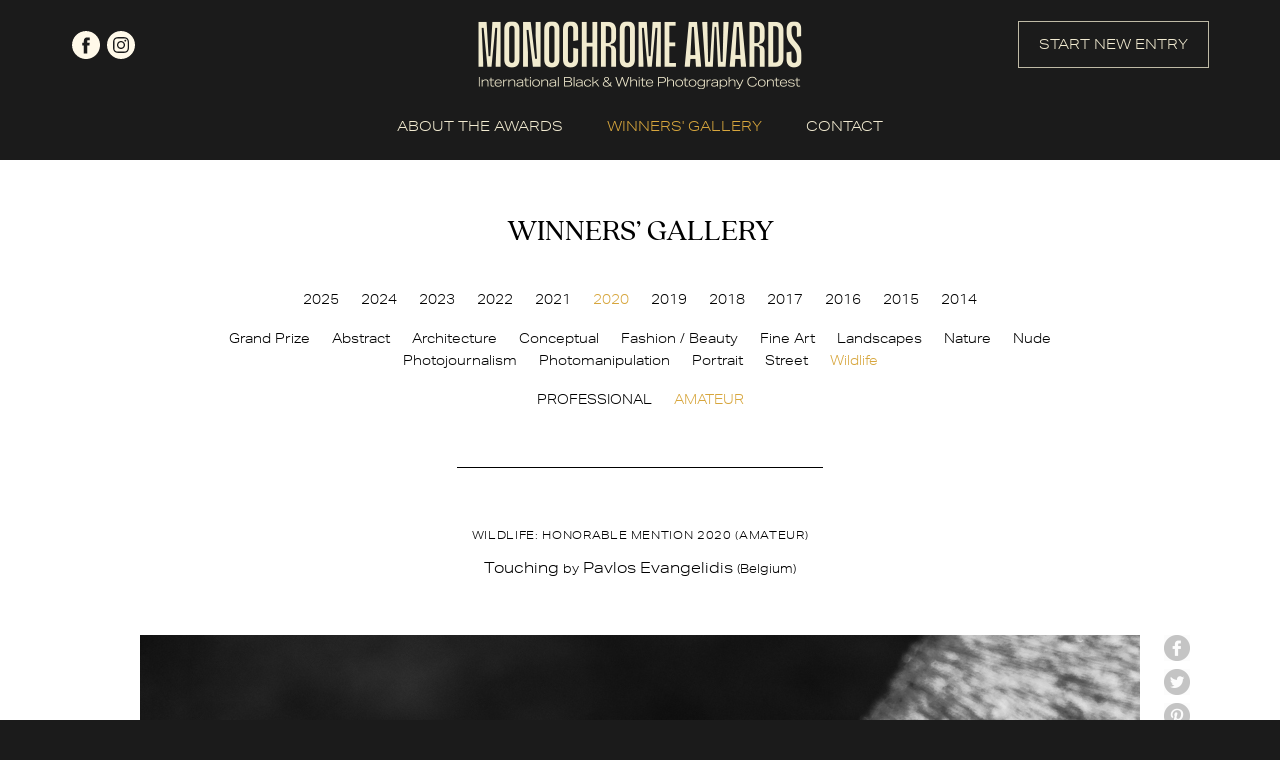

--- FILE ---
content_type: text/css
request_url: https://monoawards.com/webfonts/quincy-cf.css
body_size: 498
content:
/*
Font: 		Quincy CF
Style: 		Regular
URL: 		https://www.youworkforthem.com/font/T5527/quincy-cf
Foundry: 	Connary Fagen
Foundry: 	https://www.youworkforthem.com/designer/479/connary-fagen
Copyright:	Copyright © 2018 by Connary Fagen. All rights reserved.
Version: 	17
Created:	April 30, 2020
License: 	https://www.youworkforthem.com/font-license 
License: 	The WebFont(s) listed in this document must follow the YouWorkForThem
			WebFont license rules. All other parties are strictly restricted 
			from using the WebFonts(s) listed without a purchased license. 
			All details above must always remain unaltered and visible in your CSS.
*/

@font-face {
	font-family: 'QuincyCF-Regular';
	src: url('quincy-cf.eot');
	src: url('quincy-cf.eot?#iefix') format('embedded-opentype'),
             url('quincy-cf.woff2') format('woff2'),
	     url('quincy-cf.woff') format('woff'),
	     url('quincy-cf.ttf') format('truetype'),
	     url('quincy-cf.svg#youworkforthem') format('svg');
	font-weight: normal;
	font-style: normal;
}


--- FILE ---
content_type: application/javascript
request_url: https://monoawards.com/js2/newsletter.js
body_size: -26
content:
$(function(){$("input.mail").val("ababa")});